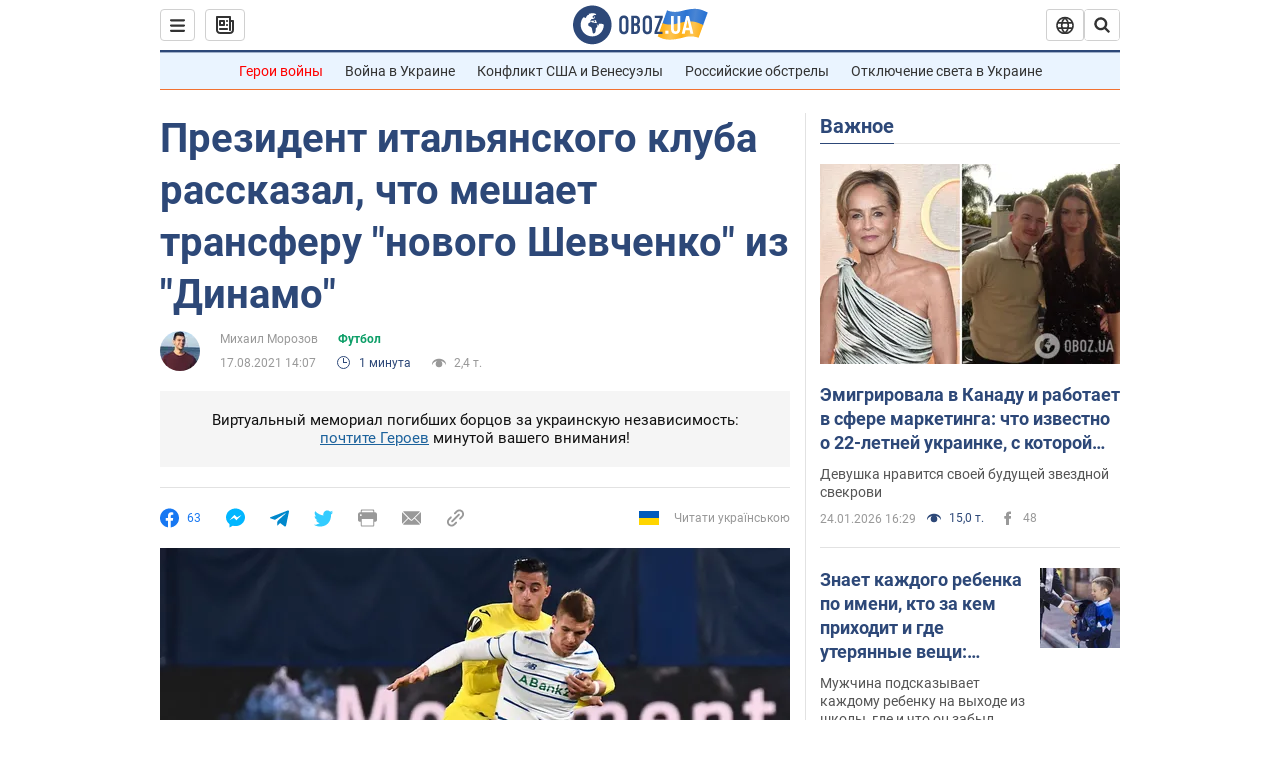

--- FILE ---
content_type: application/x-javascript; charset=utf-8
request_url: https://servicer.idealmedia.io/1418748/1?nocmp=1&sessionId=697564bd-010fb&sessionPage=1&sessionNumberWeek=1&sessionNumber=1&scale_metric_1=64.00&scale_metric_2=256.00&scale_metric_3=100.00&cbuster=1769301181166751046821&pvid=efae02ae-c3e8-46bf-87f3-d26d4e07f6e9&implVersion=11&lct=1763555100&mp4=1&ap=1&consentStrLen=0&wlid=214cae8f-127c-4bd6-a6d5-0e693bfd8a96&uniqId=00a0a&niet=4g&nisd=false&evt=%5B%7B%22event%22%3A1%2C%22methods%22%3A%5B1%2C2%5D%7D%2C%7B%22event%22%3A2%2C%22methods%22%3A%5B1%2C2%5D%7D%5D&pv=5&jsv=es6&dpr=1&hashCommit=cbd500eb&apt=2021-08-17T14%3A07%3A00&tfre=4121&w=0&h=1&tl=150&tlp=1&sz=0x1&szp=1&szl=1&cxurl=https%3A%2F%2Fnews.obozrevatel.com%2Fsport%2Ffootball%2Fprezident-italyanskogo-kluba-rasskazal-chto-meshaet-transferu-novogo-shevchenko-iz-dinamo.htm&ref=&lu=https%3A%2F%2Fnews.obozrevatel.com%2Fsport%2Ffootball%2Fprezident-italyanskogo-kluba-rasskazal-chto-meshaet-transferu-novogo-shevchenko-iz-dinamo.htm
body_size: 881
content:
var _mgq=_mgq||[];
_mgq.push(["IdealmediaLoadGoods1418748_00a0a",[
["ua.tribuna.com","11961719","1","Дерюгина ответила на вопрос, почему развелась с Блохиным","Президент Украинской федерации гимнастики Ирина Дерюгина рассказала, почему завершился ее брак с Олегом Блохиным.– Почему вы развелись?– У него родились дети.","0","","","","_fd2Xw1fboRURMUCBsLI38JlbrJ1tomd-WyIX2b2uAM0SzVyF_SAN_yRZlnvElbRJP9NESf5a0MfIieRFDqB_Kldt0JdlZKDYLbkLtP-Q-WtrN3JnR4Qi9sbWk9qSMke",{"i":"https://s-img.idealmedia.io/n/11961719/45x45/160x0x520x520/aHR0cDovL2ltZ2hvc3RzLmNvbS90LzQyNjAwMi85MjI3NTQ4ODU2NmYyMWU5ODlkYWVlN2NhMjI4NTQ4NS5qcGc.webp?v=1769301181-l58faLQ0GVb6kog8-SiIzDE9ef8wZfPon9CSTp3HsXA","l":"https://clck.idealmedia.io/pnews/11961719/i/1298901/pp/1/1?h=_fd2Xw1fboRURMUCBsLI38JlbrJ1tomd-WyIX2b2uAM0SzVyF_SAN_yRZlnvElbRJP9NESf5a0MfIieRFDqB_Kldt0JdlZKDYLbkLtP-Q-WtrN3JnR4Qi9sbWk9qSMke&utm_campaign=obozrevatel.com&utm_source=obozrevatel.com&utm_medium=referral&rid=6792d186-f985-11f0-ba11-d404e6f98490&tt=Direct&att=3&afrd=296&iv=11&ct=1&gdprApplies=0&muid=q0o1dBiENRxg&st=-300&mp4=1&h2=RGCnD2pppFaSHdacZpvmnsy2GX6xlGXVu7txikoXAu_3Uq9CZQIGhHBl6Galy7GAUxS4U-sB8WxEelr10UWU-Q**","adc":[],"sdl":0,"dl":"","category":"Спорт","dbbr":0,"bbrt":0,"type":"e","media-type":"static","clicktrackers":[],"cta":"Читати далі","cdt":"","tri":"6792e259-f985-11f0-ba11-d404e6f98490","crid":"11961719"}],],
{"awc":{},"dt":"desktop","ts":"","tt":"Direct","isBot":1,"h2":"RGCnD2pppFaSHdacZpvmnsy2GX6xlGXVu7txikoXAu_3Uq9CZQIGhHBl6Galy7GAUxS4U-sB8WxEelr10UWU-Q**","ats":0,"rid":"6792d186-f985-11f0-ba11-d404e6f98490","pvid":"efae02ae-c3e8-46bf-87f3-d26d4e07f6e9","iv":11,"brid":32,"muidn":"q0o1dBiENRxg","dnt":2,"cv":2,"afrd":296,"consent":true,"adv_src_id":39175}]);
_mgqp();
